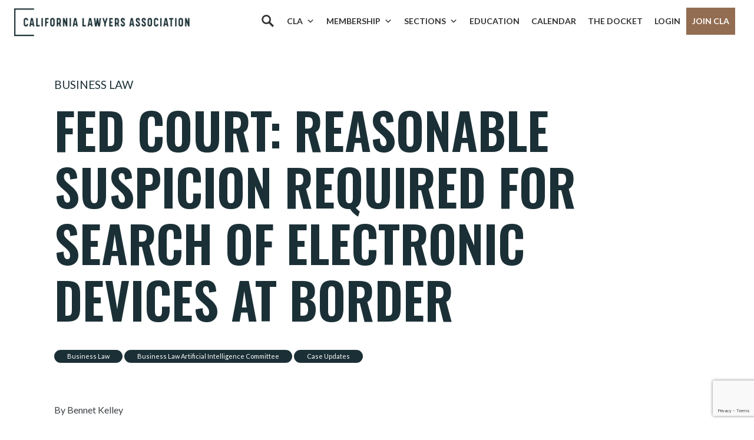

--- FILE ---
content_type: text/html; charset=utf-8
request_url: https://www.google.com/recaptcha/api2/anchor?ar=1&k=6LcenLEpAAAAAAS1iT4Y9C0VmGAXxPrq2I41lckX&co=aHR0cHM6Ly9jYWxhd3llcnMub3JnOjQ0Mw..&hl=en&v=7gg7H51Q-naNfhmCP3_R47ho&size=invisible&anchor-ms=20000&execute-ms=15000&cb=7d9ro98ub4ht
body_size: 48262
content:
<!DOCTYPE HTML><html dir="ltr" lang="en"><head><meta http-equiv="Content-Type" content="text/html; charset=UTF-8">
<meta http-equiv="X-UA-Compatible" content="IE=edge">
<title>reCAPTCHA</title>
<style type="text/css">
/* cyrillic-ext */
@font-face {
  font-family: 'Roboto';
  font-style: normal;
  font-weight: 400;
  font-stretch: 100%;
  src: url(//fonts.gstatic.com/s/roboto/v48/KFO7CnqEu92Fr1ME7kSn66aGLdTylUAMa3GUBHMdazTgWw.woff2) format('woff2');
  unicode-range: U+0460-052F, U+1C80-1C8A, U+20B4, U+2DE0-2DFF, U+A640-A69F, U+FE2E-FE2F;
}
/* cyrillic */
@font-face {
  font-family: 'Roboto';
  font-style: normal;
  font-weight: 400;
  font-stretch: 100%;
  src: url(//fonts.gstatic.com/s/roboto/v48/KFO7CnqEu92Fr1ME7kSn66aGLdTylUAMa3iUBHMdazTgWw.woff2) format('woff2');
  unicode-range: U+0301, U+0400-045F, U+0490-0491, U+04B0-04B1, U+2116;
}
/* greek-ext */
@font-face {
  font-family: 'Roboto';
  font-style: normal;
  font-weight: 400;
  font-stretch: 100%;
  src: url(//fonts.gstatic.com/s/roboto/v48/KFO7CnqEu92Fr1ME7kSn66aGLdTylUAMa3CUBHMdazTgWw.woff2) format('woff2');
  unicode-range: U+1F00-1FFF;
}
/* greek */
@font-face {
  font-family: 'Roboto';
  font-style: normal;
  font-weight: 400;
  font-stretch: 100%;
  src: url(//fonts.gstatic.com/s/roboto/v48/KFO7CnqEu92Fr1ME7kSn66aGLdTylUAMa3-UBHMdazTgWw.woff2) format('woff2');
  unicode-range: U+0370-0377, U+037A-037F, U+0384-038A, U+038C, U+038E-03A1, U+03A3-03FF;
}
/* math */
@font-face {
  font-family: 'Roboto';
  font-style: normal;
  font-weight: 400;
  font-stretch: 100%;
  src: url(//fonts.gstatic.com/s/roboto/v48/KFO7CnqEu92Fr1ME7kSn66aGLdTylUAMawCUBHMdazTgWw.woff2) format('woff2');
  unicode-range: U+0302-0303, U+0305, U+0307-0308, U+0310, U+0312, U+0315, U+031A, U+0326-0327, U+032C, U+032F-0330, U+0332-0333, U+0338, U+033A, U+0346, U+034D, U+0391-03A1, U+03A3-03A9, U+03B1-03C9, U+03D1, U+03D5-03D6, U+03F0-03F1, U+03F4-03F5, U+2016-2017, U+2034-2038, U+203C, U+2040, U+2043, U+2047, U+2050, U+2057, U+205F, U+2070-2071, U+2074-208E, U+2090-209C, U+20D0-20DC, U+20E1, U+20E5-20EF, U+2100-2112, U+2114-2115, U+2117-2121, U+2123-214F, U+2190, U+2192, U+2194-21AE, U+21B0-21E5, U+21F1-21F2, U+21F4-2211, U+2213-2214, U+2216-22FF, U+2308-230B, U+2310, U+2319, U+231C-2321, U+2336-237A, U+237C, U+2395, U+239B-23B7, U+23D0, U+23DC-23E1, U+2474-2475, U+25AF, U+25B3, U+25B7, U+25BD, U+25C1, U+25CA, U+25CC, U+25FB, U+266D-266F, U+27C0-27FF, U+2900-2AFF, U+2B0E-2B11, U+2B30-2B4C, U+2BFE, U+3030, U+FF5B, U+FF5D, U+1D400-1D7FF, U+1EE00-1EEFF;
}
/* symbols */
@font-face {
  font-family: 'Roboto';
  font-style: normal;
  font-weight: 400;
  font-stretch: 100%;
  src: url(//fonts.gstatic.com/s/roboto/v48/KFO7CnqEu92Fr1ME7kSn66aGLdTylUAMaxKUBHMdazTgWw.woff2) format('woff2');
  unicode-range: U+0001-000C, U+000E-001F, U+007F-009F, U+20DD-20E0, U+20E2-20E4, U+2150-218F, U+2190, U+2192, U+2194-2199, U+21AF, U+21E6-21F0, U+21F3, U+2218-2219, U+2299, U+22C4-22C6, U+2300-243F, U+2440-244A, U+2460-24FF, U+25A0-27BF, U+2800-28FF, U+2921-2922, U+2981, U+29BF, U+29EB, U+2B00-2BFF, U+4DC0-4DFF, U+FFF9-FFFB, U+10140-1018E, U+10190-1019C, U+101A0, U+101D0-101FD, U+102E0-102FB, U+10E60-10E7E, U+1D2C0-1D2D3, U+1D2E0-1D37F, U+1F000-1F0FF, U+1F100-1F1AD, U+1F1E6-1F1FF, U+1F30D-1F30F, U+1F315, U+1F31C, U+1F31E, U+1F320-1F32C, U+1F336, U+1F378, U+1F37D, U+1F382, U+1F393-1F39F, U+1F3A7-1F3A8, U+1F3AC-1F3AF, U+1F3C2, U+1F3C4-1F3C6, U+1F3CA-1F3CE, U+1F3D4-1F3E0, U+1F3ED, U+1F3F1-1F3F3, U+1F3F5-1F3F7, U+1F408, U+1F415, U+1F41F, U+1F426, U+1F43F, U+1F441-1F442, U+1F444, U+1F446-1F449, U+1F44C-1F44E, U+1F453, U+1F46A, U+1F47D, U+1F4A3, U+1F4B0, U+1F4B3, U+1F4B9, U+1F4BB, U+1F4BF, U+1F4C8-1F4CB, U+1F4D6, U+1F4DA, U+1F4DF, U+1F4E3-1F4E6, U+1F4EA-1F4ED, U+1F4F7, U+1F4F9-1F4FB, U+1F4FD-1F4FE, U+1F503, U+1F507-1F50B, U+1F50D, U+1F512-1F513, U+1F53E-1F54A, U+1F54F-1F5FA, U+1F610, U+1F650-1F67F, U+1F687, U+1F68D, U+1F691, U+1F694, U+1F698, U+1F6AD, U+1F6B2, U+1F6B9-1F6BA, U+1F6BC, U+1F6C6-1F6CF, U+1F6D3-1F6D7, U+1F6E0-1F6EA, U+1F6F0-1F6F3, U+1F6F7-1F6FC, U+1F700-1F7FF, U+1F800-1F80B, U+1F810-1F847, U+1F850-1F859, U+1F860-1F887, U+1F890-1F8AD, U+1F8B0-1F8BB, U+1F8C0-1F8C1, U+1F900-1F90B, U+1F93B, U+1F946, U+1F984, U+1F996, U+1F9E9, U+1FA00-1FA6F, U+1FA70-1FA7C, U+1FA80-1FA89, U+1FA8F-1FAC6, U+1FACE-1FADC, U+1FADF-1FAE9, U+1FAF0-1FAF8, U+1FB00-1FBFF;
}
/* vietnamese */
@font-face {
  font-family: 'Roboto';
  font-style: normal;
  font-weight: 400;
  font-stretch: 100%;
  src: url(//fonts.gstatic.com/s/roboto/v48/KFO7CnqEu92Fr1ME7kSn66aGLdTylUAMa3OUBHMdazTgWw.woff2) format('woff2');
  unicode-range: U+0102-0103, U+0110-0111, U+0128-0129, U+0168-0169, U+01A0-01A1, U+01AF-01B0, U+0300-0301, U+0303-0304, U+0308-0309, U+0323, U+0329, U+1EA0-1EF9, U+20AB;
}
/* latin-ext */
@font-face {
  font-family: 'Roboto';
  font-style: normal;
  font-weight: 400;
  font-stretch: 100%;
  src: url(//fonts.gstatic.com/s/roboto/v48/KFO7CnqEu92Fr1ME7kSn66aGLdTylUAMa3KUBHMdazTgWw.woff2) format('woff2');
  unicode-range: U+0100-02BA, U+02BD-02C5, U+02C7-02CC, U+02CE-02D7, U+02DD-02FF, U+0304, U+0308, U+0329, U+1D00-1DBF, U+1E00-1E9F, U+1EF2-1EFF, U+2020, U+20A0-20AB, U+20AD-20C0, U+2113, U+2C60-2C7F, U+A720-A7FF;
}
/* latin */
@font-face {
  font-family: 'Roboto';
  font-style: normal;
  font-weight: 400;
  font-stretch: 100%;
  src: url(//fonts.gstatic.com/s/roboto/v48/KFO7CnqEu92Fr1ME7kSn66aGLdTylUAMa3yUBHMdazQ.woff2) format('woff2');
  unicode-range: U+0000-00FF, U+0131, U+0152-0153, U+02BB-02BC, U+02C6, U+02DA, U+02DC, U+0304, U+0308, U+0329, U+2000-206F, U+20AC, U+2122, U+2191, U+2193, U+2212, U+2215, U+FEFF, U+FFFD;
}
/* cyrillic-ext */
@font-face {
  font-family: 'Roboto';
  font-style: normal;
  font-weight: 500;
  font-stretch: 100%;
  src: url(//fonts.gstatic.com/s/roboto/v48/KFO7CnqEu92Fr1ME7kSn66aGLdTylUAMa3GUBHMdazTgWw.woff2) format('woff2');
  unicode-range: U+0460-052F, U+1C80-1C8A, U+20B4, U+2DE0-2DFF, U+A640-A69F, U+FE2E-FE2F;
}
/* cyrillic */
@font-face {
  font-family: 'Roboto';
  font-style: normal;
  font-weight: 500;
  font-stretch: 100%;
  src: url(//fonts.gstatic.com/s/roboto/v48/KFO7CnqEu92Fr1ME7kSn66aGLdTylUAMa3iUBHMdazTgWw.woff2) format('woff2');
  unicode-range: U+0301, U+0400-045F, U+0490-0491, U+04B0-04B1, U+2116;
}
/* greek-ext */
@font-face {
  font-family: 'Roboto';
  font-style: normal;
  font-weight: 500;
  font-stretch: 100%;
  src: url(//fonts.gstatic.com/s/roboto/v48/KFO7CnqEu92Fr1ME7kSn66aGLdTylUAMa3CUBHMdazTgWw.woff2) format('woff2');
  unicode-range: U+1F00-1FFF;
}
/* greek */
@font-face {
  font-family: 'Roboto';
  font-style: normal;
  font-weight: 500;
  font-stretch: 100%;
  src: url(//fonts.gstatic.com/s/roboto/v48/KFO7CnqEu92Fr1ME7kSn66aGLdTylUAMa3-UBHMdazTgWw.woff2) format('woff2');
  unicode-range: U+0370-0377, U+037A-037F, U+0384-038A, U+038C, U+038E-03A1, U+03A3-03FF;
}
/* math */
@font-face {
  font-family: 'Roboto';
  font-style: normal;
  font-weight: 500;
  font-stretch: 100%;
  src: url(//fonts.gstatic.com/s/roboto/v48/KFO7CnqEu92Fr1ME7kSn66aGLdTylUAMawCUBHMdazTgWw.woff2) format('woff2');
  unicode-range: U+0302-0303, U+0305, U+0307-0308, U+0310, U+0312, U+0315, U+031A, U+0326-0327, U+032C, U+032F-0330, U+0332-0333, U+0338, U+033A, U+0346, U+034D, U+0391-03A1, U+03A3-03A9, U+03B1-03C9, U+03D1, U+03D5-03D6, U+03F0-03F1, U+03F4-03F5, U+2016-2017, U+2034-2038, U+203C, U+2040, U+2043, U+2047, U+2050, U+2057, U+205F, U+2070-2071, U+2074-208E, U+2090-209C, U+20D0-20DC, U+20E1, U+20E5-20EF, U+2100-2112, U+2114-2115, U+2117-2121, U+2123-214F, U+2190, U+2192, U+2194-21AE, U+21B0-21E5, U+21F1-21F2, U+21F4-2211, U+2213-2214, U+2216-22FF, U+2308-230B, U+2310, U+2319, U+231C-2321, U+2336-237A, U+237C, U+2395, U+239B-23B7, U+23D0, U+23DC-23E1, U+2474-2475, U+25AF, U+25B3, U+25B7, U+25BD, U+25C1, U+25CA, U+25CC, U+25FB, U+266D-266F, U+27C0-27FF, U+2900-2AFF, U+2B0E-2B11, U+2B30-2B4C, U+2BFE, U+3030, U+FF5B, U+FF5D, U+1D400-1D7FF, U+1EE00-1EEFF;
}
/* symbols */
@font-face {
  font-family: 'Roboto';
  font-style: normal;
  font-weight: 500;
  font-stretch: 100%;
  src: url(//fonts.gstatic.com/s/roboto/v48/KFO7CnqEu92Fr1ME7kSn66aGLdTylUAMaxKUBHMdazTgWw.woff2) format('woff2');
  unicode-range: U+0001-000C, U+000E-001F, U+007F-009F, U+20DD-20E0, U+20E2-20E4, U+2150-218F, U+2190, U+2192, U+2194-2199, U+21AF, U+21E6-21F0, U+21F3, U+2218-2219, U+2299, U+22C4-22C6, U+2300-243F, U+2440-244A, U+2460-24FF, U+25A0-27BF, U+2800-28FF, U+2921-2922, U+2981, U+29BF, U+29EB, U+2B00-2BFF, U+4DC0-4DFF, U+FFF9-FFFB, U+10140-1018E, U+10190-1019C, U+101A0, U+101D0-101FD, U+102E0-102FB, U+10E60-10E7E, U+1D2C0-1D2D3, U+1D2E0-1D37F, U+1F000-1F0FF, U+1F100-1F1AD, U+1F1E6-1F1FF, U+1F30D-1F30F, U+1F315, U+1F31C, U+1F31E, U+1F320-1F32C, U+1F336, U+1F378, U+1F37D, U+1F382, U+1F393-1F39F, U+1F3A7-1F3A8, U+1F3AC-1F3AF, U+1F3C2, U+1F3C4-1F3C6, U+1F3CA-1F3CE, U+1F3D4-1F3E0, U+1F3ED, U+1F3F1-1F3F3, U+1F3F5-1F3F7, U+1F408, U+1F415, U+1F41F, U+1F426, U+1F43F, U+1F441-1F442, U+1F444, U+1F446-1F449, U+1F44C-1F44E, U+1F453, U+1F46A, U+1F47D, U+1F4A3, U+1F4B0, U+1F4B3, U+1F4B9, U+1F4BB, U+1F4BF, U+1F4C8-1F4CB, U+1F4D6, U+1F4DA, U+1F4DF, U+1F4E3-1F4E6, U+1F4EA-1F4ED, U+1F4F7, U+1F4F9-1F4FB, U+1F4FD-1F4FE, U+1F503, U+1F507-1F50B, U+1F50D, U+1F512-1F513, U+1F53E-1F54A, U+1F54F-1F5FA, U+1F610, U+1F650-1F67F, U+1F687, U+1F68D, U+1F691, U+1F694, U+1F698, U+1F6AD, U+1F6B2, U+1F6B9-1F6BA, U+1F6BC, U+1F6C6-1F6CF, U+1F6D3-1F6D7, U+1F6E0-1F6EA, U+1F6F0-1F6F3, U+1F6F7-1F6FC, U+1F700-1F7FF, U+1F800-1F80B, U+1F810-1F847, U+1F850-1F859, U+1F860-1F887, U+1F890-1F8AD, U+1F8B0-1F8BB, U+1F8C0-1F8C1, U+1F900-1F90B, U+1F93B, U+1F946, U+1F984, U+1F996, U+1F9E9, U+1FA00-1FA6F, U+1FA70-1FA7C, U+1FA80-1FA89, U+1FA8F-1FAC6, U+1FACE-1FADC, U+1FADF-1FAE9, U+1FAF0-1FAF8, U+1FB00-1FBFF;
}
/* vietnamese */
@font-face {
  font-family: 'Roboto';
  font-style: normal;
  font-weight: 500;
  font-stretch: 100%;
  src: url(//fonts.gstatic.com/s/roboto/v48/KFO7CnqEu92Fr1ME7kSn66aGLdTylUAMa3OUBHMdazTgWw.woff2) format('woff2');
  unicode-range: U+0102-0103, U+0110-0111, U+0128-0129, U+0168-0169, U+01A0-01A1, U+01AF-01B0, U+0300-0301, U+0303-0304, U+0308-0309, U+0323, U+0329, U+1EA0-1EF9, U+20AB;
}
/* latin-ext */
@font-face {
  font-family: 'Roboto';
  font-style: normal;
  font-weight: 500;
  font-stretch: 100%;
  src: url(//fonts.gstatic.com/s/roboto/v48/KFO7CnqEu92Fr1ME7kSn66aGLdTylUAMa3KUBHMdazTgWw.woff2) format('woff2');
  unicode-range: U+0100-02BA, U+02BD-02C5, U+02C7-02CC, U+02CE-02D7, U+02DD-02FF, U+0304, U+0308, U+0329, U+1D00-1DBF, U+1E00-1E9F, U+1EF2-1EFF, U+2020, U+20A0-20AB, U+20AD-20C0, U+2113, U+2C60-2C7F, U+A720-A7FF;
}
/* latin */
@font-face {
  font-family: 'Roboto';
  font-style: normal;
  font-weight: 500;
  font-stretch: 100%;
  src: url(//fonts.gstatic.com/s/roboto/v48/KFO7CnqEu92Fr1ME7kSn66aGLdTylUAMa3yUBHMdazQ.woff2) format('woff2');
  unicode-range: U+0000-00FF, U+0131, U+0152-0153, U+02BB-02BC, U+02C6, U+02DA, U+02DC, U+0304, U+0308, U+0329, U+2000-206F, U+20AC, U+2122, U+2191, U+2193, U+2212, U+2215, U+FEFF, U+FFFD;
}
/* cyrillic-ext */
@font-face {
  font-family: 'Roboto';
  font-style: normal;
  font-weight: 900;
  font-stretch: 100%;
  src: url(//fonts.gstatic.com/s/roboto/v48/KFO7CnqEu92Fr1ME7kSn66aGLdTylUAMa3GUBHMdazTgWw.woff2) format('woff2');
  unicode-range: U+0460-052F, U+1C80-1C8A, U+20B4, U+2DE0-2DFF, U+A640-A69F, U+FE2E-FE2F;
}
/* cyrillic */
@font-face {
  font-family: 'Roboto';
  font-style: normal;
  font-weight: 900;
  font-stretch: 100%;
  src: url(//fonts.gstatic.com/s/roboto/v48/KFO7CnqEu92Fr1ME7kSn66aGLdTylUAMa3iUBHMdazTgWw.woff2) format('woff2');
  unicode-range: U+0301, U+0400-045F, U+0490-0491, U+04B0-04B1, U+2116;
}
/* greek-ext */
@font-face {
  font-family: 'Roboto';
  font-style: normal;
  font-weight: 900;
  font-stretch: 100%;
  src: url(//fonts.gstatic.com/s/roboto/v48/KFO7CnqEu92Fr1ME7kSn66aGLdTylUAMa3CUBHMdazTgWw.woff2) format('woff2');
  unicode-range: U+1F00-1FFF;
}
/* greek */
@font-face {
  font-family: 'Roboto';
  font-style: normal;
  font-weight: 900;
  font-stretch: 100%;
  src: url(//fonts.gstatic.com/s/roboto/v48/KFO7CnqEu92Fr1ME7kSn66aGLdTylUAMa3-UBHMdazTgWw.woff2) format('woff2');
  unicode-range: U+0370-0377, U+037A-037F, U+0384-038A, U+038C, U+038E-03A1, U+03A3-03FF;
}
/* math */
@font-face {
  font-family: 'Roboto';
  font-style: normal;
  font-weight: 900;
  font-stretch: 100%;
  src: url(//fonts.gstatic.com/s/roboto/v48/KFO7CnqEu92Fr1ME7kSn66aGLdTylUAMawCUBHMdazTgWw.woff2) format('woff2');
  unicode-range: U+0302-0303, U+0305, U+0307-0308, U+0310, U+0312, U+0315, U+031A, U+0326-0327, U+032C, U+032F-0330, U+0332-0333, U+0338, U+033A, U+0346, U+034D, U+0391-03A1, U+03A3-03A9, U+03B1-03C9, U+03D1, U+03D5-03D6, U+03F0-03F1, U+03F4-03F5, U+2016-2017, U+2034-2038, U+203C, U+2040, U+2043, U+2047, U+2050, U+2057, U+205F, U+2070-2071, U+2074-208E, U+2090-209C, U+20D0-20DC, U+20E1, U+20E5-20EF, U+2100-2112, U+2114-2115, U+2117-2121, U+2123-214F, U+2190, U+2192, U+2194-21AE, U+21B0-21E5, U+21F1-21F2, U+21F4-2211, U+2213-2214, U+2216-22FF, U+2308-230B, U+2310, U+2319, U+231C-2321, U+2336-237A, U+237C, U+2395, U+239B-23B7, U+23D0, U+23DC-23E1, U+2474-2475, U+25AF, U+25B3, U+25B7, U+25BD, U+25C1, U+25CA, U+25CC, U+25FB, U+266D-266F, U+27C0-27FF, U+2900-2AFF, U+2B0E-2B11, U+2B30-2B4C, U+2BFE, U+3030, U+FF5B, U+FF5D, U+1D400-1D7FF, U+1EE00-1EEFF;
}
/* symbols */
@font-face {
  font-family: 'Roboto';
  font-style: normal;
  font-weight: 900;
  font-stretch: 100%;
  src: url(//fonts.gstatic.com/s/roboto/v48/KFO7CnqEu92Fr1ME7kSn66aGLdTylUAMaxKUBHMdazTgWw.woff2) format('woff2');
  unicode-range: U+0001-000C, U+000E-001F, U+007F-009F, U+20DD-20E0, U+20E2-20E4, U+2150-218F, U+2190, U+2192, U+2194-2199, U+21AF, U+21E6-21F0, U+21F3, U+2218-2219, U+2299, U+22C4-22C6, U+2300-243F, U+2440-244A, U+2460-24FF, U+25A0-27BF, U+2800-28FF, U+2921-2922, U+2981, U+29BF, U+29EB, U+2B00-2BFF, U+4DC0-4DFF, U+FFF9-FFFB, U+10140-1018E, U+10190-1019C, U+101A0, U+101D0-101FD, U+102E0-102FB, U+10E60-10E7E, U+1D2C0-1D2D3, U+1D2E0-1D37F, U+1F000-1F0FF, U+1F100-1F1AD, U+1F1E6-1F1FF, U+1F30D-1F30F, U+1F315, U+1F31C, U+1F31E, U+1F320-1F32C, U+1F336, U+1F378, U+1F37D, U+1F382, U+1F393-1F39F, U+1F3A7-1F3A8, U+1F3AC-1F3AF, U+1F3C2, U+1F3C4-1F3C6, U+1F3CA-1F3CE, U+1F3D4-1F3E0, U+1F3ED, U+1F3F1-1F3F3, U+1F3F5-1F3F7, U+1F408, U+1F415, U+1F41F, U+1F426, U+1F43F, U+1F441-1F442, U+1F444, U+1F446-1F449, U+1F44C-1F44E, U+1F453, U+1F46A, U+1F47D, U+1F4A3, U+1F4B0, U+1F4B3, U+1F4B9, U+1F4BB, U+1F4BF, U+1F4C8-1F4CB, U+1F4D6, U+1F4DA, U+1F4DF, U+1F4E3-1F4E6, U+1F4EA-1F4ED, U+1F4F7, U+1F4F9-1F4FB, U+1F4FD-1F4FE, U+1F503, U+1F507-1F50B, U+1F50D, U+1F512-1F513, U+1F53E-1F54A, U+1F54F-1F5FA, U+1F610, U+1F650-1F67F, U+1F687, U+1F68D, U+1F691, U+1F694, U+1F698, U+1F6AD, U+1F6B2, U+1F6B9-1F6BA, U+1F6BC, U+1F6C6-1F6CF, U+1F6D3-1F6D7, U+1F6E0-1F6EA, U+1F6F0-1F6F3, U+1F6F7-1F6FC, U+1F700-1F7FF, U+1F800-1F80B, U+1F810-1F847, U+1F850-1F859, U+1F860-1F887, U+1F890-1F8AD, U+1F8B0-1F8BB, U+1F8C0-1F8C1, U+1F900-1F90B, U+1F93B, U+1F946, U+1F984, U+1F996, U+1F9E9, U+1FA00-1FA6F, U+1FA70-1FA7C, U+1FA80-1FA89, U+1FA8F-1FAC6, U+1FACE-1FADC, U+1FADF-1FAE9, U+1FAF0-1FAF8, U+1FB00-1FBFF;
}
/* vietnamese */
@font-face {
  font-family: 'Roboto';
  font-style: normal;
  font-weight: 900;
  font-stretch: 100%;
  src: url(//fonts.gstatic.com/s/roboto/v48/KFO7CnqEu92Fr1ME7kSn66aGLdTylUAMa3OUBHMdazTgWw.woff2) format('woff2');
  unicode-range: U+0102-0103, U+0110-0111, U+0128-0129, U+0168-0169, U+01A0-01A1, U+01AF-01B0, U+0300-0301, U+0303-0304, U+0308-0309, U+0323, U+0329, U+1EA0-1EF9, U+20AB;
}
/* latin-ext */
@font-face {
  font-family: 'Roboto';
  font-style: normal;
  font-weight: 900;
  font-stretch: 100%;
  src: url(//fonts.gstatic.com/s/roboto/v48/KFO7CnqEu92Fr1ME7kSn66aGLdTylUAMa3KUBHMdazTgWw.woff2) format('woff2');
  unicode-range: U+0100-02BA, U+02BD-02C5, U+02C7-02CC, U+02CE-02D7, U+02DD-02FF, U+0304, U+0308, U+0329, U+1D00-1DBF, U+1E00-1E9F, U+1EF2-1EFF, U+2020, U+20A0-20AB, U+20AD-20C0, U+2113, U+2C60-2C7F, U+A720-A7FF;
}
/* latin */
@font-face {
  font-family: 'Roboto';
  font-style: normal;
  font-weight: 900;
  font-stretch: 100%;
  src: url(//fonts.gstatic.com/s/roboto/v48/KFO7CnqEu92Fr1ME7kSn66aGLdTylUAMa3yUBHMdazQ.woff2) format('woff2');
  unicode-range: U+0000-00FF, U+0131, U+0152-0153, U+02BB-02BC, U+02C6, U+02DA, U+02DC, U+0304, U+0308, U+0329, U+2000-206F, U+20AC, U+2122, U+2191, U+2193, U+2212, U+2215, U+FEFF, U+FFFD;
}

</style>
<link rel="stylesheet" type="text/css" href="https://www.gstatic.com/recaptcha/releases/7gg7H51Q-naNfhmCP3_R47ho/styles__ltr.css">
<script nonce="zEmjAKW9GwD3ok6K96REqA" type="text/javascript">window['__recaptcha_api'] = 'https://www.google.com/recaptcha/api2/';</script>
<script type="text/javascript" src="https://www.gstatic.com/recaptcha/releases/7gg7H51Q-naNfhmCP3_R47ho/recaptcha__en.js" nonce="zEmjAKW9GwD3ok6K96REqA">
      
    </script></head>
<body><div id="rc-anchor-alert" class="rc-anchor-alert"></div>
<input type="hidden" id="recaptcha-token" value="[base64]">
<script type="text/javascript" nonce="zEmjAKW9GwD3ok6K96REqA">
      recaptcha.anchor.Main.init("[\x22ainput\x22,[\x22bgdata\x22,\x22\x22,\[base64]/[base64]/bmV3IFpbdF0obVswXSk6Sz09Mj9uZXcgWlt0XShtWzBdLG1bMV0pOks9PTM/bmV3IFpbdF0obVswXSxtWzFdLG1bMl0pOks9PTQ/[base64]/[base64]/[base64]/[base64]/[base64]/[base64]/[base64]/[base64]/[base64]/[base64]/[base64]/[base64]/[base64]/[base64]\\u003d\\u003d\x22,\[base64]\\u003d\\u003d\x22,\x22RsKDfUbCiipawoJaw4zCh2RXQiRHw7bCg2AswoBlA8OPFsOkBSgvCyBqwrLCjWB3wpDCkVfCu1fDu8K2XUzCkE9WFsOfw7F+w6ESHsOxNmEYRsOGV8KYw6xsw60vNi1ba8O1w6jCt8OxL8KjKC/CqsKwIcKMwp3Dl8O1w4YYw6LDlsO2wqpsHCoxwrzDpsOnTUjDn8O8TcORwr80UMOUQ1NZajbDm8K7bsK0wqfCkMOwYG/CgQfDhWnCpwVYX8OAN8OBwozDj8OEwq9ewqpxZnhuB8Ouwo0RNcObSwPCisKEbkLDqzcHVGpkNVzCncKewpQvOAzCicKCWG7Djg/[base64]/IWHCocKvw7g4w5xew6EeIMKkw499w4N/NQPDux7Ck8KFw6Utw7ESw53Cj8KGD8KbXyTDgsOCFsOKM3rCmsKuDhDDtm9efRPDggHDu1kKQcOFGcKAwonDssK0VcKOwro7w4kAUmEtwrEhw5DCnMOrYsKLw7ESwrY9DcK3wqXCjcOTwqcSHcKxw45mwp3CmlLCtsO5w4jCocK/[base64]/[base64]/DkFfDjMKJS8Ofw4wmdsOHUcO5w7xqw7MkwovCjMKVRC7DqRLCjxAEwpDCilvClMOvdcOIwos7csK4CgJ5w54pQMOcBBgiXUljwqPCr8Kuw6vDnWAif8KcwrZDA2DDrRAuWsOffsK4woFewrVOw5VcwrLDusKFFMO5WcK/wpDDq0/DhmQ0wpvCjMK2D8OmYsOnW8OYF8KTAcK2f8O3HAddX8OKCCU6P3UJwoNcKMOVw7PCscOKwo3CnkrDsRrDnMOrY8KiZVlEwocIJWxCBsK7wqYVPcOJw7/CiMOILHMwXcK/wpnChBJXwoPCtF7CkgQfw4YyOyQ2w6zDm0h4VH7CrQJGw4XCkADDnVE2w7RFOsOxwp/DoDfDtcK8w7INwprDs0Bjwp9Kb8O4IcKJZsOBV0XDujNqWHsQJ8O0OjIcw7/[base64]/DgTA0aXg7NhDCm1HDgiY3XB/CkMKnw6BGesOoezRWwpJiesOlw7Jawp/DnnAQf8OHw4RiQsOqw7kgQWckw59LwqJHwq/[base64]/CtmIYJMK7wpnDhsO7NRQHJVjCtUTCoXDCsWomF8OZacOmV0XCg1bDgQnDp1HDmMOOdcO0wpHCkcOWwoNNFD3DucONCMOYwq/Cs8KdKcKJcwRvYHbDicO7OcOhJH0Iw4pRw5rDhxAMw6vDpsK+wpc+w6wTeFUfOyhPwq9EwpHCgls7b8Kiw5zCmwAxAD/DhgFxAMKifMO/SRfDs8OIwpBDI8KjMA92w4sFw73DtsO4KyPDr2fDjcKpG04zw5LCpMKpw67CucO7wpXCv1s8wpnCuDfCgMOhIVVIbjYMwqHCt8Okw6TClMK0w7cZSQJja00gwo3CtWDDjGzCisOVw7nDv8KhYFjDkk/[base64]/Dv8KeHsOMTXbDp8O3dzrCpV/DtMK1wr0tE8K6wpjDl3LCncOYYwdmTMOIW8O/wrHDk8KLwr8YwpLDkH8Cw57DjsKkw7BKOcOjf8KTNXjCu8OTMMK6wolAFVohT8Kjw7dqwpwhIsKyLsKOw6/CvBfCg8KVEMO0QmrDrMOGScKlLcOMw697wpPCksO2XA46QcO7dTktw5xjwpprCXVeb8O6XD91aMKLEQzDkVzCrsKRw5RHw7LCssKFw7DDkMKSIW9pwopjcMK1Kj7DncKZwpp0ZBlIwr3CpSPDggMmDMO4wpd/wqBDQMKGTsOYwr3Dg1UdLyIBDGvChHzDuUzDgsOYw4HCm8OMR8KHAlNTwp/DiCIKKcK9w7DDllMqLxvCmw5twpNNCcKqWWjDnMO1UcKCajtjcA4aJ8OtKi3Cj8OQw5A8DVwrwpzDtFZFwpDDksO7dhQVaRBww4x/wqnClMOaw7TCigjDlcOFCcO+wp7CjiLDiVPDqwhZSMObcSnDm8KSVsOfwpUKwrLDmBvCs8KPw4Bgw7ZewojCuU5CasKXGkgEwrpmw5kZwpTCpQ4pXsK4w6NRwpHDnsO3w4HCpBslDSrDncK/wqkZw4XChgRMXsKhIsKAw5hcw7IdbgrDvsO8wrPDoSNOwoHCnUFqw5bDg0sDwq3DhkFOwpRlLGzCikTDh8OBwp/[base64]/eMOAJsOXJsKXw69lwqIkwq7CqlRXw5/Dl1Brw67CsAtGw4HDtEJHV0B0e8KWw79JEsKWFMOqaMOCC8OHSWF0woFlCRXDhMOowq7DlSTCqQ8JwrhabsO/[base64]/DksOkNhwkSMOfBg1GClEWCgfDmhZOw6LCrWJTX8KeI8KIw4jCn1nDoTAawqFof8OhL3FDwqxhQFPDmMO0wpNawrp1JgfDj1RVaMKnw50/GsOBahHCgsKcw5DCtxTDgcKew4R3w7lABsOUTsKSw5XDrsKoZATCssOnw47CisOuMA3Cg2/DkzZ0wpU5wonCpsOwdkjDlgDClsOgMw3CpMO2wpNFDMKww5gJw60uNDENccK+JTnCvMOSw4R6w7/Co8KUw7BXHgrDv03CvVJaw7g/[base64]/CH47eEoawroewphQw6nDjcKzGsKAw53DkcOWGBobBlLDocOswpoDwqpEwrHDnGTCncKLwoNpwojCrCbCjcObNRIGPUTDhMOwYQ86w5/DmSHCtMOpw5VsFXwuwr03N8KAYcOzw64Dwr40AcKsw4LCv8OSAcKQwpRAIgnDlF5oH8K+WRHCv38rwrzCtWMOw5twPMKUfXbCjAzDkcOuQVjCgGwmw6cQdcOnFMKuVlh7R3jCnDLClsOIUifCtH3DiTtdcMKBwo8Uw5XDiMONSBY8XGo/OMK9w6PDjMOrw4fDslxmwqJ0UXzCvMO0I0bDvcOuwqMqDsO7wpXCjx8rWsKOHlnDlHDCgsK+fjNOwrNOQWXCsCBUwpjChyrCqGx/wodVw5jDoGMNI8Ooc8KmwoslwqhHwpcuwrXCkcKLwrbCshXDscOfHQHDn8O2NcKONUbDo09ywqUYEsOdw4LCjsObwqx9wrlbw40PHDjDgF7CiDEew4HDu8OHMcOsCllrwo4Bwr3CrsKuwovCisK6w6rCusKVw5x/[base64]/worDlsO+w78Bw4LCnz9hesOCBQ3Dm8OkbxQIwrNdwr4LXsK3w7N7wqF8wojCpl7DvMOkWsO8wrdqw6Nlw6HCuXk1w4jDggDCqMO/wp0uZQhOwrPDt0JfwqBvecOkw7PClFRtw4TCmsKZH8KuATPCujPDtCN0woF0wqs1E8KHAGN0wqTCkMOQwp3CscOgwq/DscO6BsKSTMKrwr7ClsK/wo/DvsKfKcKFw4s6w5xNcsOfw5zClcOew7/CqcKfw5bCuyZXwrLCiiRoKhbDtyfCjD5WwobCscOcHMOIwqfDmMOMw5wfDlvCvjDChsK1wpXCjxg7wpEbVsK/w6fCkMKqwpHCpMKoLcOCW8KXw5/[base64]/wrTCvD7DiMKlThrDjsO6IcK/w7DCkMK4XsKPE8OLRE/DhcOJb3FAwo5+RcKAbcKswrTDnH9IEGjDq0w8wot6w4oBdwoxOsKzesKGwqRYw6Izw4xZcsKRwpNww5xsS8OLCsKTwrQMw5LCpcOdHAtRRzLCksOLwoHDk8Omw5LChcKMwrlkAC7DhcOjYsOvw63CrzNlLcK5w5VgBGPCqsOewrvDnTjDncO3N2/[base64]/[base64]/wqnDrGLDjcKGwoHDtWVZw7TCjsKDPMOwa8KRXExwEcKhTD1oMz3CvnBAw5dZIw9hCMOVw5rDpFfDq1bDtMO4GcKMRMOHwrvCp8KRwr/DlXcdw7NNw5YaTHw3w6bDp8KwCnUwVMKNwqFXRcKLwrvCrinDusKrFMKMU8KvUMKITsKIw51Jw6Nzw6Q5w5svw607dB/Dgy3Cq1pbw6w5w4hffzrCjMKXw4HCpsKjFjfCui/Di8Omw6vDsC5bw5TDlMK6KcKIQcOdwrHDiDNNwovChFfDj8OUwr3DjMKpV8KlHhd2w7vCvEUOw5ocwqRTKU5maXHDrMK1wqtRZR15w5jCpCPDuj3DgRYfLGVGMBIlw5R3w6/CmsKJwoLCt8Kbf8Omwokfw7lcwqYfwq3CkcOcwrjDvMOiOMKxM3gwbzEJdMO4wpkcwqB3wod+w6HCtDwie09udsOBK8O3UBbCqMOaeiRQwp/CvcKNwo7CjWnCn0/[base64]/wqrCp8KAw70iw6F+JsKSBUrDn8OiY8OSw7TDj0rCi8OWwpseVcO2GBrCjMOqPERgD8Ogw4rCngbDncO2MWwCwrnDj0bCtcOcwqLDhsO/YwfClMKdw7rCqSjCsUAswrnDqsKDwopnwo05wrPCvMKrwrfDvUbDkcKMwonDiy50wrh9w50dw4bDr8KJfcKfw44JH8OTUsOqbx/Cm8Khwpomw5HCsBfCqBwHXh7CsBoYwpzDlAo4QzLCknXCncKQQMOKw45JUkfDisO0LXgLwrPDvMKww5fDp8K8ZsK1w4JyPhzDqsOIbm0Uw4zCqHjCiMKFw57Dq0HDmU/CmMO3emxsKsKcw6MBDhTDmsKlwrEEN3/Cs8OsVcKPGAspEcKrdDs4FMKTTsKHJXAhTMKPw67DnMKfDMK6SRQFw57DswIFw7LCpQfDscK9w6YZIVzCmMKtbcKdMsO0d8OVKwRSw7UYw6HCsTjDqMOFFFDCiMKxworDvsKaMcK/EmIVOMK7w4TDkyg6Gk4Bw4PDgMOcOMOWFHVjIcOYw5nDnsKWw7NYw47CrcK7KTbDukZWIHB8XMKTw7NNwrHCvWnCtcORU8OHIMOoXnNswodCbjFoXVxOwqY0w5rDusKkOcKgw5fDhBzCgMKYccKNw6Vzw6Vew6sSYh94Il7CoxJOQsO3woFaUm/Dr8OxZBtNw4V/[base64]/DrsKaUsOJw4Akw5LChcKmAlkuHsOLw6vCusK7SsOGaDzDshU6asKww47Cvyddw54Vwrscf2bDj8O+dArDvkJaWcOLw6QiMVPCqXXDh8Kjw4XDqjfCvsKKw65Gwr3DoCpABFQ9Pkliw7MSw6zCiDDCsALDtW9nw7J5L0YEJzbChcOuEMOUw44PBQJ1Og7DncKiHkd/[base64]/wqZSEkvCsj5vwpFyw73Ci8OVdcKvw5/DmcKsETdww5sgN8KdAgjDn2dtfX3DrMKjSGHCtcKxw7DDrCpYwqDCg8Kewr0+w6nClcOIwp3CnMObM8K4UmRZQMOkwolWdn7ChsK+wp/Drm3DncOYw6zCucKRVGAMfzbCixfCgMKlN3nDiiPDrxHCq8OUw5JEwpguw6zCksK6w4XCg8KjeELDm8Kgw4t/LCk5wqMEPsOiK8KlJcKcw4hywqHDl8KHw5ZAUMOgwoXDuDxlwrfDt8OVfcKSwrMmVcOaaMKKIsOVSsORwoTDlHTDpsKEGsKoRRfCnhHDmHAJw5xjwoTDmiLCujTCm8KLT8O/TTbDv8OeBcKUD8OaFzzCtsOJwpTDhEJbP8O3MMKyw6DDny3Dk8OHwonDk8KSHcKJwpfCsMOgwrbCrw02LcO2acOcLVsJTsOJHz3DgxDClsK3bMKmGcKDw6/CqsO8fyLCosOiwrbCnRpsw4vCn3YrdsOySQ9rwrPDilbDjMKKw7rDucK5w44rdcOgw6bDvcOxScODwqEiw5rDncKawobChcK3MTMDwpJWaEzDnFbCkGbCrD/CqXPDl8OPHQUlw4HDsWvCg0x2TFbDicK7HcOZwp/[base64]/CjMOZSsOJw4FbMMKFG2HCrcKAwpDCiQLDiTEfwpFWYXx2wqbCug1Cw6V7w7PCqMKLw7LDrMOaP24iwqdDwpVyPcKJRWHChgvCiCoEw5PCg8KMVMOsYSl4wqEXw77Chw1ONRRGC3dVwrjChcOTe8O2w7LDjsKyag4PFR1/CGPDlwXDrcOpV03Dl8OvOMKwFsOUw60XwqcMwq7CvBplGMO3w7IZfMODwoPChMKNGsOHZzrClsKyESTCkMOPGsO0w6zCkWPCusOxwoPClUzCoVPCgEXDpWoLwpoGw7ACY8OHwqgtdAZEwpnDqwHCsMOSPsK/[base64]/w5kABg15woPCmENhw5Idw7tww6VvG8O2PS81wrnCtBrDmMOew6nCs8OLw5MSOnHDuBo0wrTCpcKowrMBwohdwqrDgn3CmnvCi8KqBsK4wroyPT0pQcK6VsKwf31yfl1wQcOgLMK5TMO/w5N4GCVxw5rCocOhWsKLGcOAwo/DrcKkw5zDjRTDoSlQKcOhBcKNY8OdNsOnWsKnwpsGw6FPwq/DscK3fhAdI8O7w7bCrS3CuHF7EcKJMAdYBmHDiUwzPWfCiSbDjMO0worCjwNhw5bCrW0KYnlUf8OewqVvw6B0w6NaJUvCinojw45ZZ2DDuybDiDjCt8ORwp7CsXFmDcOgw5PDr8KIDAVMWFJzwqs3ZsO6w53Ct1NmwqtkQhccw5Zcw53CsDACez9vw5hcesOsL8Kuwr/DrsKbw5FBw6XChi7DucKkwpQBKcKMwqhrw4JZNVZLw5UPaMKhPjXDucO/DMOMfsKQAcOlIsOUWEnDvsOkUMKQwqQzJTN1wp3CtnbCpSjDicOKRBnDqThywqpfMcOqw40pw7EbRsKlP8ONMy4hbRMuw4oYw77DtifCnW4dwr7DhcOQYQFlUMODwoLDklMYw6pEW8O0w7nCsMKtwqDCiRrCg0FNVlcoZsOPBMKGOsKTbMK2wqA/wqBPw7NVUcOrw5EMPcOIRzBUAsKvw4kow67ClCUIfxkUw6dBwr/CjjR0woHDr8O5dSwGXcKXHkjCsRHCrsKUT8OVB0/DtkXCnsKIGsKZwrBKwpjCjsKHNmjCn8OMUnxBwqZuTBLDok7DgFfDmQLCumFowrIgwo5XwpVBw7BpwoPDssO+YMKuTcKzwr/Cr8OfwqZJOsOUPArCusKCw7TCk8Kaw5gZHW7CjH7CkcOjEDsYwpzDgMKQET3Cqn7DkWVjw6bCrcOCZjZ+Fkodwpp+w6DCohdBw6F6VMKRwrkSw6BMw5DCq0gRwrpOwqjCmRRPMMO+FMOxE07Ds05hBMOvwpVxwr3ChBdTw4Nnwrg5BcKxw6VWw5TDjcKBwollSVLDog/[base64]/CjlPDjBFFUsKqwpsOwosrw5wRwotCw71pesOkCCDDllJVDsKRwqcKRhJewrxVb8Kjw5x0wpHCs8K/wrwbPcKQwrJYJcKiwqzDrcKlw47CkmlOw4XDth4EKcK/HMKhe8Ksw6powpIpwppMUmLDuMOeCXjDkMKzMgoAwpvDvTIEJRfCh8OUw4FZwrovTQFxbsKXwovDmGfDmcOYQ8KlY8K1QcOUWXbCnsOOw7TDki0iw4/Dl8KGwpnDrAtcwq/CqMKqwrlMw6w7w6PDukEZJUfCkcORbcO8w5dww6nDqDbCqlA+w7lGw4HCrh3CmBVHA8OEBXfCj8K+LRHDnSQRIcKjwrHDt8KmQcKKNWgxw4J5f8K/w6bCvcOzw6DCocKzABUxwrPCqhFcM8Klw5DCpA8ILA/CmMKBwoYpw4zDhEEwDsKrwpLCqDrDq1ZzwoLDnMOBw5HCvsOyw6NWc8Omfl0VS8OmalJTFyB9w5LDsD5jwqxswp5Iw4nCmDdJwpnCpjMKwp5twqNgXAXDhcK1w6h1w6NzYhdIw4Y6w4XDhsKRZA9QEDTDqkDCosKnwoPDowsmw4Ucw7/DjDnDjcKQw4/CgXFkw4wgw54PasO/wrDDsxTDkkUfTkZKwpHCizvDmhTCuQxOwq/ClnfCrEUtw5ciw6fDuS7CrcKodsORwqzDk8Ouw4wVGTttwrd3H8KLwpjCmG7Ct8KMw6U2wpHCoMK4wpDChTtjw5LDqhhsYMORaB8hwqbClsOBwrbCiA1gIsOqfsO9wp5sVMODbUcAwrN/[base64]/w4jCmHjCvTVTG1ZtwpTDgHICW0zCmsKXMCbCjcOAw5drPWjCpCDDs8OBw5gDw7vDpcO/STzDr8O6w5ENdcKDwpbDqcOjNwMAVXfDkFMVwpNWOMOmKMO3wpMlwoUGwr/[base64]/[base64]/Dm8KQwoBDLAkNw4fCsXfDo8O1TsKlwrnDsBlpw5RTw7YFw7jCusKkwqsBcQ/Dtm/DpivCvMOTX8ODw55Nw7jDm8OmeQPCq2PDnnXCsVHDocOBB8K5KcKkbQrCv8K6w63Cr8KKS8KMw6PCpsO+FcKlQcK2J8KVwphbTMOkQcOiw6rCkcOGw6YSwrgYwoRRw6NCwq7DoMKtwovCk8K+eH42ZSARXWJYw54Awr3DtMO1wqjCl0/[base64]/CjMOcwqlYwo3CgcK2w4BBw7bCk8OCw5VKw6jCj2s7worCnMKgw6pbw6BWw65ZF8K0WRzDnSrDj8OzwoYcwr7DlMO5SmHCn8K/wrfConBnKcKkw6xYwp7Ck8KMesKZGCbCvwzCoBvDm2Q5NcK2YE7CtsO2woxIwrZcbsOZwoDCqzPDlMODNULCrVpnEsKlWcOPOn7CpyHCtWLDqAZuWsK5wqTDthpgK2xfehhiUEk5w4RbIFzDnHTDn8K/w6/ClkQnalDDjSM/ZFvCiMOnwqwFUMKJW1hQwr0NUmlgw4nDusOmw6fCuS0awocwcjcWwqxUw6rCqh58wqNnNcK5woPCkMOAw44/w61vAMOLwqvDtcKLZcO7wrjDkVTDqCzCpcOqwr/DiQ0yGwJgwovDi2HDgcK7ES3CgHZDw5DDky3Cjg0uw6h5wp7DvMO+wrhIwq7CrAHCrcO/wq9hEQEpw6oMAsKNwq/Cj1vDrhbCpxbDoMK9w5x7wrLCg8KbwpvCu2J0O8OOw57DqcKrwrxHDGTDpcOHwoc7Z8K7w5/[base64]/[base64]/DksKnw5zDocOrwo9ew6UOfgPCrA/CpV7ChRLDtMOYw5BwEMOowotLT8K0HMK3LsOew5nCmsKew49Cwq1Uw7rDoDc3w4Eywp7DkXFhecOxRMOnw5bDu8O/[base64]/TMKlw5TDrlxow6x8XsO3w5QQKMKDEG9Vw7sHIMOZCRJXw6JKwrt0woMbRQRzKgfDn8OzVCfCsTM3wrzDksK+w5/DslzDnH/[base64]/DjifDtcKLOjXCqWPCuEzCnjZoNsOywqjCpyjDomAValHDlRIpwpTDqsO9Akllw6hWwo0+wrLDisO/w4wqwpAHwqzDjsKvA8OzRMK6J8K6wrHCrcKzw6YvWsOwfTpww4bCsMK2aFldPnR5Qmduw6XChn11GEEuEGbDpxzDuSHCkUs3woLDohEOw6TCgwvCh8OBw5w2KxZtEMKJel/[base64]/CuMK5w54mw5VXw4vCo8OJw4hVb2s3RMKOw4kXKsO1wp4yw55WwpVVIMKoQiXCvcO0OsKldsOXFjjCocOjwrTClcOAQGhmw7bDoj4xLDnCh1vDgCoCwqzDn3XCixQAbX/CtmFdwp/DhMOyw4fDsiAKw4XDscOqw7zDpDwdGcKmwr9XwrVNNMObOV/DtMOQEcOgVVrDlsK2w4UAwp9efsKfwofDj0E3w4vDv8KWHXvCrUJgw7hMw7bDjcOcw5Ypwp/Ck18KwpgDw7QTKFDCmcOlW8OgFcKtPsKdRcOrBTxxN1x6TijCrMOcw7TDqHsKwr5lwqjDpsO0WsKEwqTCiAMewrl2cXzDhCPDhyNvw7wiDiXDozZJwqBHw79KFMKMeyEIw6EybcOpNEUCw5Nrw7PDjkI/w5Zpw5FKw6/DgihfJipPM8KCRsKgP8KyW0kIRsOBwo7Ci8O6w74US8K+MsKxw4PDqsKuBMOZw5fDnGNYXMK9DFJrWsKDwoIpfEjDoMO3wqZSEjMSwq8fMsOEwpRMOMKpw7jDiiZxa1dNw5cfw4lPHHUiBcO8fsKWeSPDlcOmw5LCtmhPXcOYCWJJwp/[base64]/ClMKNLcKWw7/DkQDDicKEUl/[base64]/wqnCtHbChmjDrsK1NnEJXMKUB8OOw41gJMOiwrDCoXHDsFLCuGvCmx9HwpdLMXhUw7zDs8KoXBzDoMOOw6fCvnQswqcNw6HDvyLCn8KjCsKZwpfDvcKPw6jCkGDDh8Kzwr5tAnHDkMKawr/DhTNQw7dkKQTDggdHQsO1w6HDsHVdw6J3B1HDmMKic0dfbXgOw4jCu8OzXWXDojZ7wp4tw7XDl8OhR8KVMsK8w4NIw7dsFcKkwqnCicKsFBXCsm/Ctiw4woDCi2FsPMKRcw9lFk1Iwo/Cm8KqPEpNHj/ChsK0wqhxw67Cg8O/XcOwSMKmw6DDnBwDG1HDryo6wr0ow7rDvsO1WnBZwojCgXFDw43Cg8OHE8OBXcKFQARRw7zDrxXCjB3ClmVsVcKWw7BYXwUOwp1OSibCuxE+esKQworCnzJtwonCsGHCnMObwpjCny3Dm8KPEMKTw5HCrXTCkcOcwqzCjh/CuWVOw403wrcMFm3CkcOHwrjDtMONWMO2Hg/[base64]/ClsKcwpTDkhZTcsOww5zDvMK8WE/DpcOBwq47MHJnw6BLwrLDn8OvaMOOwozCn8K1w70Ww5ltwoAjw4bDr8KoTcOVTFvCpMKtWUE4M2rCpXxpbHrCh8KNScOEwpMNw4t9w4Fyw4rCjsK+wqFmw5PDu8KPw7pdw4LDv8O1woQlMMOvKsO4eMOPHHd4ED/[base64]/DpgZHwp3CncKmwpzDtjlLeMOpw55cYncxw4tLw6hTL8K9ecOVw6fDmhduS8KNBXjCqxg+w4VNbHDCkMKuw4sYwonCu8KmBF8pw7JSbkR2wrBbOMKawplqbMOTworCqltjwpXDtcKlw6g/[base64]/ClsKUw5cCZE9GOMKVLznCoRnChnkawojDq8OHw5TDvULDmwlYOjVLWcKTwpc8EMONw4V4wpt1FcKxwpfDlMOTwog7w6nCtQZBBQnCtcK7wp9XTcO8w6LDgsK1w6LCuxIrw5FuYjgNelg0wp96wrdhw7lIGMKMTMO/w4TCshsbBcOawpjDpsKmNEFPw77CiVHDsmfDmDPCn8KXVSZDB8OQasKpw6Rww73Dg1TChsOhw5LCtMOsw44oX09FV8OjCSHCj8OHCygBw5UawqjDjcO7w5PCv8O/wrHCpDBcw7PCgMOgw49mwq/CnyNMwr/DjsKTw6Jqw4oOP8KfOcOYw4/DmR1xSzEkwrLDgMKZwonCqW7Duk3DsjHCt2bDmhnDu08gwpYOQnvCicK7w4fCrMKCwpR5HyDCk8Kfw7PDtEdSesKpw4LCvBxjwrxvN0EswoE8PUfDn2ERw5wKMHB/wo3ChXYYwppjDcKbWxTCvn3CssO1w5XDhsKEacKRwo4lwqPCn8Kawq50AcKtwqfCiMK7MMKcXQPDvsOmASXDmWhtE8KjwoPCh8OsEcKLTcK+woHCgE3DhzHDpgbChRHCnsOTDDRXw5JRw6fDuMKgB2rDvlnCvSIow4HCnsKXPMK/wrs5w6BVwqDCsMO+bsOOLmzCkcKyw5DDvB3CjXXDrsKgw71pAcOkaQkFbMKaJMKFKsKLHhV9BMKJw4MiHkjDl8KcT8OkwowgwpcUNH1Dw5oYwqTDkcKULMKDwrwOwqvDjsKowo7DiRoBWMKrwrHCoVHDgMOiw586wq1IwrnDisO9w7PCiiZEw6lMwptPwpjCvR/[base64]/CpcOjM0/[base64]/Dh2vDm3vDtMKMM8Oaw6sDFcO6w6jCoWQwwrXClMO6SMOkwr7CqgjCjnwDwqY7w7IXwqRDwpURw6A0YsKqSsKDw5bDr8O9fMKkOjrDgBI0QMOlwqDDnsO/w7JKdcOdO8OgwrXCu8ObbTJzworCv2/CmsOnEsOgwqXCtzTCgmx+a8OGTiprecO/[base64]/DlsKYwprCqsKbFS/Cj0vDi2nCtcO5OnjCiQIhA0vChjoWwpTDrcKvRE7DozwMw7XCt8Kqw5XCjMKlQnRheCkqWsKxwp9jZMOsNVwnw5kIw4fChRLDhcOUw7YMXmNbwqBAw4lGw43Dlz3CmcOBw4wYwp8+w7jDrExQDGrDmnjCj2tgChgeUcO1wp1qQMOMwrfCk8KsEMOUwo7Co8OPPS59DS/[base64]/Dhzk4L8KIIn1mASoNN1AvOTnCqE/[base64]/Djn3Cr8K9w67DnEbClno3w6pBwpwBIcKDwqLDuU90wq/Dhj3DgcOdDsKywqkpHsOmCTE8C8O9w4FAwpXDrynDtMO3w5vDgcOIwqI9w5fCvlfCrcK8L8KPwpfChcOsw57DsV3DuU46aHXCs3Z1w7QuwqLCri/DjsOnwonDkzsFEMK3w5TDhcKyLcO6wqYCwoXDjcKQw6vDksOmwoHDiMOsDB07TTQqw4tPBcK5HsKAYyJkcgdLw6TDkcOYwplHwpDDuWwGwqEkw77CnAfClFI+wq3CmxDDnsKxcDdTVxjCscK/UMO2wql/[base64]/Dl2HDv399FSBkcMODAS8Zw4J9aMO9w41zw4ZnZxUjwp0Vw4jDh8OKGcOIw63CtA3DtlouZm7DqcOqBBZBw5nCnSrClsKDwrwuVy3DrMKrKH/[base64]/DvBRxwpfCr8KXw4HCo00Cw716SDDCjcKdC29pwpPChsOfVmJtP33CscOkw7Aww7fDnsKmD2c1wrlYFsOHTsK/BC7DszcNw5wEw7PCo8KQNMOZSzdDw7bCokVIw6fDnsOWwrnCjEU1TiPCgMK0w4hKAlhwOsOLPhhpw5pfwps+U3/Dj8ORIcOnwoNdw6pcwrkVw7Fkwp4owq3Cn0bClkMCEcORQTtmeMOACcOaFinCrWkLak9cIxgbUcKwwp1Gw7oowr3ChcOGD8KlHsOyw6TCm8OpdlXDqMKjw4/DjiYGwoJvw63Cl8KmLsO/MMKGbBBgwpU3CsOgEGkSw6zDuQXDvENkwrpoaD3DlsKfFmpvITnDtsOgwqIPLcKjw4DCnsKMw6rDtz8UcG/CtMKNwqbDuXgKwoPDvMOPwrEnwrnDnMKOwqLCi8KcbTI8wp7CtlrDpH4fwrrCm8K7w5MuMMK3w4dVP8KiwoIAFsKnwqbCrMOoXMOpA8KIw6vCpULCpcK3w6Uud8O8NMKoIsOBw7bCuMKNHMOvbivDoX5/w7VPw6zCu8OeGcK4Q8OTfMOuTFRdBVTDqhfCp8KdIRpCw61rw7/[base64]/DscO3w7nDosKwPsOpwo3DkUNOw4JABsKBw6zDo1hCY1vDhiRRw5/DnMK/OMOFwo7DhsKcPMK9w719fMONbMO+HcOqDWAQwpN4wpdOwptSwpXDumJXwpBhRWXDgHAmwoPDssOmPC46WVJZRhTDocOewq/[base64]/CgMOVNMOxw7/CkSgUDXUQKBbCocKPwo9Pw7p6wrBmEMKlIMO1wqrDjFrDiABLw48ISD7Dt8OXw7Z8KhlvCcOPw4gPW8O/E0lzw5ZBwrN3Dn7Ct8OTw77DrcO/AQNaw53DvsKAwonDqgfDknPCvUfCvsOWw71Jw6I8w5/[base64]/[base64]/wqrCvzUKw7nCo13Cn3V8UFtZXsO8MnN6XAjDgUrCsMOewozCgMOCEVPCnxLCphs4DCLCjMOpw59jw71nw6hfw798QSLCqkXCjcOWZ8KPesOuLxB6woDCnitQwpzCh3fCrsObQMOmYiTCjcOvwrbDuMKgw78jw6jCvMO1wpHCt3BhwpkyEU/[base64]/Ct8OIWkgGAgbChmgIw5bDsytSwqzChkLDnidewpvCi8O7YhPCisOracKkw718esK+woR5w4tJwrjCiMOBwrkVaBfCg8OtC3cAwobCvhU1IMOMChzDjk4/UnHDtMKFcmvCqcOCw5howqzCoMOeB8OjY33ChMOPJy1WNkIvesOnJFsnwo1wGcO0w7LCjnEmLDHDrgfCpkk7UcKEw7pwVRU/VzPCs8Osw6waIsKCU8OaWwlpwpZXwqjCqTPCrsKCw4XCh8KYw4bDnRsewq3DqEY1woTDjcK2QsKNw4nCrsKveWTDgcKoYsKQc8Kmw7x+fsOsRgTDhcKDC3jDo8OEwqjDvsOyNcKow5rDqw/ChsOJcMKCwr8LJQXDnsOSGMO9wqg/wq88w7JzPMKWTFdawr9Yw4xfMcKSw4XClmg6OMOeZylLwrvDksOCwoQPwrtkw7k3w6vCtsK4acOlT8Okwq52w7rClGTDhsKCTVhCE8ODK8K/[base64]/CnMKOdTtoKwzClQrDocOzKMKpR0XCm8KwW3M0fMKOdEDDtcOtMcOYw4laWHg7w5XDrcK3wrPDkC4cwqLDkMKsG8K/CcOkf2nCo1E0RCjDjzbCjD/DsXAxwqhKYsOVwoQBUsOXZcKeWcO2wpxzfRHDlMKaw5ZPDMOewptywoDCvRJRw5/DiB99Unh0HgTCssKZw6pcwqrDpsKXw559w4DDoGgIw4ASbsKGZsOsRcKgwpLDlsKoFhrCo2s8wrAXwq43wrYFw6N2FcOaw7/Co2c0PsO2WlHDo8KSd3bDtxw7SmDDqTzDkFXDsMKfwqFhwqtXKALDtToewonCgcKewr5oZsKoeBvDhzrDncOdw4UGfsOhwrJofsOAwpnCoMKiw4HDh8Kswp94wpIwf8OzwqIVwrfCnjYbQsOtw7PDiBNWwojCl8OrQglAw6tbwr/[base64]/CqxwfA8K0YzzCvcOTM8OxZsKcw5wSw4UTVMKGNsKhA8KWw4fDgMO3wpPCi8O5JyjCv8OLwpU5w4LDs3x1woBfwqzDiw4Gwq3Ch2VEwoPDvcKIGgo/PcKww6l3FQ3DrUvDr8Odwr88wpHCiWDDrcKNw7QHYD8lwrIpw4DCh8KOcsKkwrrDqsKHw5cUw6vCh8O8wpE/NcOnwpwsw5bChSESEEM6wozDizwFw5XCg8K1BMOSwopIIMOLdMOswrwPwr7DnsOAwpHDjwLDpVzDsm7DviLCgsKBdWvDqcKAw7FuYRXDpG3CmULDs2vCkCZaw6DDpcKmAmVFwr9kwo/CksOVwrs0UMO/f8Kqwpk6wqtDBcKjw7HCssOcw6ZvQMKqT0XCsh3Dp8K4fQ/[base64]/[base64]/Dm8Ksw4ZYBsOQwo/DnUcfP8OowrDDpcOaw7nDhw5FfcK5MsKrwrUULkgdw70cwrnDisKuwpIpWzvDnhzDjcKEw5ZUwr5HwqvCjiVVCMOZYwZ1w6TDgU3DgcOcw65Pw6TDv8OHCnpyesOvwpLDvsKEHcOaw7Blw4AKw7RNK8Oxw4rCgcOfwpTCk8OuwqMeMcOvN3/[base64]/DpsKFw7XCvcKwTlJ9NsOmU8Orwq48wpk/EB1kCjQvwo/Ch0zCsMKkfw3ClkrCmk4qTXrDoCgIBcKbPMOtHWPCrE7DvsKgwod0wo0KCDjCn8K3wo4/Rn7CgCLDlHB1EMKpw5zDlzpBw6HCm8OgP0Urw6/Dr8OhbX3Cj2IHw69mb8OIUMKzw43DlHPCtcKpw6DCh8K1wqc2UsOSwozCujU9w53Dl8ORX3TCuB4rQyTCrFXCqsOEw5NKcgvDkErDnsOPwrw8wprDjl7DlSVSw4rCpX3DhsOuGAEDADLDgCLDs8Kjw6TCtsOsTyvCjknDicK7acK/w73DgTsXw4NOCMOMQ1RCNcK5wosQwpXCnjxaeMKyXR9sw4XCrcKRwoHDtcO3woHDuMKGwq4xEsKfw5B1wrDCk8OUEEUewoPDt8KNwo3DuMKeZ8KCwrYZKHw9wpkowqVKJn9+w78XBsKOwqtQKybDuidSWHbCpcK5wpnCncOfw44dbFnCoC/[base64]/CvjxBTS7CqsKNA8OAbCsQfULDjcKrGjkZPR4fV8OgbUXDucK/YsKTFMKAwqfCoMObKDrCsEoxw7rCkcOuwqjDkMORRA3DlwTDkMOGwr4FYBXCgcOJw7rCmsKSJ8KNw5k6NX/CviBuDwnCmMORERrDuAbDkQdDwoJzRRzCvVQrwoXDvwouwrHCp8O7w4DCkyXDu8KPwo1uwpTDicO3w6I2w5cIwr7DthXCv8OlE01ResOXCgE5CsOUwoPCsMOJw5DCmsK0wofChMKHe2HDvsOZwq/DmcO1M2MFw4FeHA9ZJ8OvKcOcYcKNwrFRw7dHEREow6PDr1dLwq4Kw7DCrD4+wo/CusOJwqTCogZlXiI4XBnCkcKIIjsBwqBeXsOKw5ppecOLM8K0w6XDoWXDk8OTw6fCtyxIwoTDgSnClsK5aMKCw5/CljNFw7R5EMOow65QJWnCp1BLR8KYwojDusO8w77CqyRWwrU5L3TDoB/DqXXDmMOVaR4dw6TClsOYw6zDpsOfwrvCg8OsHTjCvcKRwo7DklZWw6bDkHXCjMOOP8Odw6HClcKUXGzDqXnCqsOhFsOpwp7CuDprw73Cu8Kmw5p0AMKSRUDCtsOlTlxzw4jCjxZZYsO3wpFEQMK/w7hWwp8mw4YHwpAsdcK5wrjCgcKRwrXDucKELkHDnkPDk0nChhpOwqvDpgwkZ8OXw6ZlZ8K/DiIkBGBNEMOMwr7DvsK2wqrCtcKDCcOrEUZnE8K3aGkLwqzDgcOUwp/Ci8O5w6skwqpAKsO9wqLDkAnDkFEOw6dcw6pPwqTCnB8OF2hKwoBCw6bCrMKbbmsDRsO/w58QCmwdwoFBw5woK3Q7wqLCilLDswwyccKGTAvCscKmBHphbWLDucKNw7jClRYtDcOUw5TCoWINLQvCuBHClGB8w4xmLcKfw6fCmsKbHSc5w4LCsj/CuB1iw44Ew5zCt0QvSkQ+woLDhsOrGsOGIGTChnbDtMO7wq/DtiQYUsK6MC/DhADCq8Kuwq1oWWzClsK/VkcjGQnChMOIwqBXwpHDk8OJw4LDrsOBwoXDvnDCg3kqXFxhw7vDuMO3MWvCnMOiwqFEw4TDt8OZwrHDkcOcw4jClcK0w7fCj8K8S8OJccKkw4/CmENnwq3CnjsTacKMJQI9T8Oww6p6wq9nwpHDl8OYNVhYwrE/a8OVwoF9w7rCqGLCpn3Cr1oIwobCgGJOw4ZJF1LCvU7DiMOyP8OYcgYhZcKiZsOxMGjDox/CvMKpcxTDr8O2wr3CrSUQXcOuc8O1wrAsYsOSw4DCmhIvw6zCs8OsB2zDkjzCt8KLw4vDuibDohY5S8KyFCXDgFzCkA\\u003d\\u003d\x22],null,[\x22conf\x22,null,\x226LcenLEpAAAAAAS1iT4Y9C0VmGAXxPrq2I41lckX\x22,0,null,null,null,1,[16,21,125,63,73,95,87,41,43,42,83,102,105,109,121],[-1442069,929],0,null,null,null,null,0,null,0,null,700,1,null,0,\[base64]/tzcYADoGZWF6dTZkEg4Iiv2INxgAOgVNZklJNBoZCAMSFR0U8JfjNw7/vqUGGcSdCRmc4owCGQ\\u003d\\u003d\x22,0,0,null,null,1,null,0,0],\x22https://calawyers.org:443\x22,null,[3,1,1],null,null,null,1,3600,[\x22https://www.google.com/intl/en/policies/privacy/\x22,\x22https://www.google.com/intl/en/policies/terms/\x22],\x22+5gMcfxCFw1TUr9uXeWW+HCJMS+rSZvbNDtoRGJ8UXM\\u003d\x22,1,0,null,1,1765941684797,0,0,[187,16,98,1],null,[26,173,72,203,121],\x22RC-C-YBb_SaE-W_EA\x22,null,null,null,null,null,\x220dAFcWeA4u72UABC9YafGONE-nNHM4qwuR1VGmezzvjfOj6rMSP7fH2Fy5qvdWUXRU6gQR_kuPfe8hMq0iyeRTi7KmUtsKhwF0hQ\x22,1766024484754]");
    </script></body></html>

--- FILE ---
content_type: application/javascript; charset=UTF-8
request_url: https://calawyers.org/wp-content/themes/cla/assets/scripts/json3.min.js?ver=7617sdld9
body_size: 2826
content:
/*! JSON v3.3.2 | http://bestiejs.github.io/json3 | Copyright 2012-2014, Kit Cambridge | http://kit.mit-license.org */
(function(){function N(p,r){function q(a){if(q[a]!==w)return q[a];var c;if("bug-string-char-index"==a)c="a"!="a"[0];else if("json"==a)c=q("json-stringify")&&q("json-parse");else{var e;if("json-stringify"==a){c=r.stringify;var b="function"==typeof c&&s;if(b){(e=function(){return 1}).toJSON=e;try{b="0"===c(0)&&"0"===c(new t)&&'""'==c(new A)&&c(u)===w&&c(w)===w&&c()===w&&"1"===c(e)&&"[1]"==c([e])&&"[null]"==c([w])&&"null"==c(null)&&"[null,null,null]"==c([w,u,null])&&'{"a":[1,true,false,null,"\\u0000\\b\\n\\f\\r\\t"]}'==
c({a:[e,!0,!1,null,"\x00\b\n\f\r\t"]})&&"1"===c(null,e)&&"[\n 1,\n 2\n]"==c([1,2],null,1)&&'"-271821-04-20T00:00:00.000Z"'==c(new C(-864E13))&&'"+275760-09-13T00:00:00.000Z"'==c(new C(864E13))&&'"-000001-01-01T00:00:00.000Z"'==c(new C(-621987552E5))&&'"1969-12-31T23:59:59.999Z"'==c(new C(-1))}catch(f){b=!1}}c=b}if("json-parse"==a){c=r.parse;if("function"==typeof c)try{if(0===c("0")&&!c(!1)){e=c('{"a":[1,true,false,null,"\\u0000\\b\\n\\f\\r\\t"]}');var n=5==e.a.length&&1===e.a[0];if(n){try{n=!c('"\t"')}catch(d){}if(n)try{n=
1!==c("01")}catch(g){}if(n)try{n=1!==c("1.")}catch(m){}}}}catch(X){n=!1}c=n}}return q[a]=!!c}p||(p=k.Object());r||(r=k.Object());var t=p.Number||k.Number,A=p.String||k.String,H=p.Object||k.Object,C=p.Date||k.Date,G=p.SyntaxError||k.SyntaxError,K=p.TypeError||k.TypeError,L=p.Math||k.Math,I=p.JSON||k.JSON;"object"==typeof I&&I&&(r.stringify=I.stringify,r.parse=I.parse);var H=H.prototype,u=H.toString,v,B,w,s=new C(-0xc782b5b800cec);try{s=-109252==s.getUTCFullYear()&&0===s.getUTCMonth()&&1===s.getUTCDate()&&
10==s.getUTCHours()&&37==s.getUTCMinutes()&&6==s.getUTCSeconds()&&708==s.getUTCMilliseconds()}catch(Q){}if(!q("json")){var D=q("bug-string-char-index");if(!s)var x=L.floor,M=[0,31,59,90,120,151,181,212,243,273,304,334],E=function(a,c){return M[c]+365*(a-1970)+x((a-1969+(c=+(1<c)))/4)-x((a-1901+c)/100)+x((a-1601+c)/400)};(v=H.hasOwnProperty)||(v=function(a){var c={},e;(c.__proto__=null,c.__proto__={toString:1},c).toString!=u?v=function(a){var c=this.__proto__;a=a in(this.__proto__=null,this);this.__proto__=
c;return a}:(e=c.constructor,v=function(a){var c=(this.constructor||e).prototype;return a in this&&!(a in c&&this[a]===c[a])});c=null;return v.call(this,a)});B=function(a,c){var e=0,b,f,n;(b=function(){this.valueOf=0}).prototype.valueOf=0;f=new b;for(n in f)v.call(f,n)&&e++;b=f=null;e?B=2==e?function(a,c){var e={},b="[object Function]"==u.call(a),f;for(f in a)b&&"prototype"==f||v.call(e,f)||!(e[f]=1)||!v.call(a,f)||c(f)}:function(a,c){var e="[object Function]"==u.call(a),b,f;for(b in a)e&&"prototype"==
b||!v.call(a,b)||(f="constructor"===b)||c(b);(f||v.call(a,b="constructor"))&&c(b)}:(f="valueOf toString toLocaleString propertyIsEnumerable isPrototypeOf hasOwnProperty constructor".split(" "),B=function(a,c){var e="[object Function]"==u.call(a),b,h=!e&&"function"!=typeof a.constructor&&F[typeof a.hasOwnProperty]&&a.hasOwnProperty||v;for(b in a)e&&"prototype"==b||!h.call(a,b)||c(b);for(e=f.length;b=f[--e];h.call(a,b)&&c(b));});return B(a,c)};if(!q("json-stringify")){var U={92:"\\\\",34:'\\"',8:"\\b",
12:"\\f",10:"\\n",13:"\\r",9:"\\t"},y=function(a,c){return("000000"+(c||0)).slice(-a)},R=function(a){for(var c='"',b=0,h=a.length,f=!D||10<h,n=f&&(D?a.split(""):a);b<h;b++){var d=a.charCodeAt(b);switch(d){case 8:case 9:case 10:case 12:case 13:case 34:case 92:c+=U[d];break;default:if(32>d){c+="\\u00"+y(2,d.toString(16));break}c+=f?n[b]:a.charAt(b)}}return c+'"'},O=function(a,c,b,h,f,n,d){var g,m,k,l,p,r,s,t,q;try{g=c[a]}catch(z){}if("object"==typeof g&&g)if(m=u.call(g),"[object Date]"!=m||v.call(g,
"toJSON"))"function"==typeof g.toJSON&&("[object Number]"!=m&&"[object String]"!=m&&"[object Array]"!=m||v.call(g,"toJSON"))&&(g=g.toJSON(a));else if(g>-1/0&&g<1/0){if(E){l=x(g/864E5);for(m=x(l/365.2425)+1970-1;E(m+1,0)<=l;m++);for(k=x((l-E(m,0))/30.42);E(m,k+1)<=l;k++);l=1+l-E(m,k);p=(g%864E5+864E5)%864E5;r=x(p/36E5)%24;s=x(p/6E4)%60;t=x(p/1E3)%60;p%=1E3}else m=g.getUTCFullYear(),k=g.getUTCMonth(),l=g.getUTCDate(),r=g.getUTCHours(),s=g.getUTCMinutes(),t=g.getUTCSeconds(),p=g.getUTCMilliseconds();
g=(0>=m||1E4<=m?(0>m?"-":"+")+y(6,0>m?-m:m):y(4,m))+"-"+y(2,k+1)+"-"+y(2,l)+"T"+y(2,r)+":"+y(2,s)+":"+y(2,t)+"."+y(3,p)+"Z"}else g=null;b&&(g=b.call(c,a,g));if(null===g)return"null";m=u.call(g);if("[object Boolean]"==m)return""+g;if("[object Number]"==m)return g>-1/0&&g<1/0?""+g:"null";if("[object String]"==m)return R(""+g);if("object"==typeof g){for(a=d.length;a--;)if(d[a]===g)throw K();d.push(g);q=[];c=n;n+=f;if("[object Array]"==m){k=0;for(a=g.length;k<a;k++)m=O(k,g,b,h,f,n,d),q.push(m===w?"null":
m);a=q.length?f?"[\n"+n+q.join(",\n"+n)+"\n"+c+"]":"["+q.join(",")+"]":"[]"}else B(h||g,function(a){var c=O(a,g,b,h,f,n,d);c!==w&&q.push(R(a)+":"+(f?" ":"")+c)}),a=q.length?f?"{\n"+n+q.join(",\n"+n)+"\n"+c+"}":"{"+q.join(",")+"}":"{}";d.pop();return a}};r.stringify=function(a,c,b){var h,f,n,d;if(F[typeof c]&&c)if("[object Function]"==(d=u.call(c)))f=c;else if("[object Array]"==d){n={};for(var g=0,k=c.length,l;g<k;l=c[g++],(d=u.call(l),"[object String]"==d||"[object Number]"==d)&&(n[l]=1));}if(b)if("[object Number]"==
(d=u.call(b))){if(0<(b-=b%1))for(h="",10<b&&(b=10);h.length<b;h+=" ");}else"[object String]"==d&&(h=10>=b.length?b:b.slice(0,10));return O("",(l={},l[""]=a,l),f,n,h,"",[])}}if(!q("json-parse")){var V=A.fromCharCode,W={92:"\\",34:'"',47:"/",98:"\b",116:"\t",110:"\n",102:"\f",114:"\r"},b,J,l=function(){b=J=null;throw G();},z=function(){for(var a=J,c=a.length,e,h,f,k,d;b<c;)switch(d=a.charCodeAt(b),d){case 9:case 10:case 13:case 32:b++;break;case 123:case 125:case 91:case 93:case 58:case 44:return e=
D?a.charAt(b):a[b],b++,e;case 34:e="@";for(b++;b<c;)if(d=a.charCodeAt(b),32>d)l();else if(92==d)switch(d=a.charCodeAt(++b),d){case 92:case 34:case 47:case 98:case 116:case 110:case 102:case 114:e+=W[d];b++;break;case 117:h=++b;for(f=b+4;b<f;b++)d=a.charCodeAt(b),48<=d&&57>=d||97<=d&&102>=d||65<=d&&70>=d||l();e+=V("0x"+a.slice(h,b));break;default:l()}else{if(34==d)break;d=a.charCodeAt(b);for(h=b;32<=d&&92!=d&&34!=d;)d=a.charCodeAt(++b);e+=a.slice(h,b)}if(34==a.charCodeAt(b))return b++,e;l();default:h=
b;45==d&&(k=!0,d=a.charCodeAt(++b));if(48<=d&&57>=d){for(48==d&&(d=a.charCodeAt(b+1),48<=d&&57>=d)&&l();b<c&&(d=a.charCodeAt(b),48<=d&&57>=d);b++);if(46==a.charCodeAt(b)){for(f=++b;f<c&&(d=a.charCodeAt(f),48<=d&&57>=d);f++);f==b&&l();b=f}d=a.charCodeAt(b);if(101==d||69==d){d=a.charCodeAt(++b);43!=d&&45!=d||b++;for(f=b;f<c&&(d=a.charCodeAt(f),48<=d&&57>=d);f++);f==b&&l();b=f}return+a.slice(h,b)}k&&l();if("true"==a.slice(b,b+4))return b+=4,!0;if("false"==a.slice(b,b+5))return b+=5,!1;if("null"==a.slice(b,
b+4))return b+=4,null;l()}return"$"},P=function(a){var c,b;"$"==a&&l();if("string"==typeof a){if("@"==(D?a.charAt(0):a[0]))return a.slice(1);if("["==a){for(c=[];;b||(b=!0)){a=z();if("]"==a)break;b&&(","==a?(a=z(),"]"==a&&l()):l());","==a&&l();c.push(P(a))}return c}if("{"==a){for(c={};;b||(b=!0)){a=z();if("}"==a)break;b&&(","==a?(a=z(),"}"==a&&l()):l());","!=a&&"string"==typeof a&&"@"==(D?a.charAt(0):a[0])&&":"==z()||l();c[a.slice(1)]=P(z())}return c}l()}return a},T=function(a,b,e){e=S(a,b,e);e===
w?delete a[b]:a[b]=e},S=function(a,b,e){var h=a[b],f;if("object"==typeof h&&h)if("[object Array]"==u.call(h))for(f=h.length;f--;)T(h,f,e);else B(h,function(a){T(h,a,e)});return e.call(a,b,h)};r.parse=function(a,c){var e,h;b=0;J=""+a;e=P(z());"$"!=z()&&l();b=J=null;return c&&"[object Function]"==u.call(c)?S((h={},h[""]=e,h),"",c):e}}}r.runInContext=N;return r}var K=typeof define==="function"&&define.amd,F={"function":!0,object:!0},G=F[typeof exports]&&exports&&!exports.nodeType&&exports,k=F[typeof window]&&
window||this,t=G&&F[typeof module]&&module&&!module.nodeType&&"object"==typeof global&&global;!t||t.global!==t&&t.window!==t&&t.self!==t||(k=t);if(G&&!K)N(k,G);else{var L=k.JSON,Q=k.JSON3,M=!1,A=N(k,k.JSON3={noConflict:function(){M||(M=!0,k.JSON=L,k.JSON3=Q,L=Q=null);return A}});k.JSON={parse:A.parse,stringify:A.stringify}}K&&define(function(){return A})}).call(this);


--- FILE ---
content_type: application/javascript; charset=UTF-8
request_url: https://calawyers.org/wp-content/themes/cla/assets/scripts/es6-sham.min.js?ver=7617sdld9
body_size: -124
content:
/*!
  * https://github.com/paulmillr/es6-shim
  * @license es6-shim Copyright 2013-2016 by Paul Miller (http://paulmillr.com)
  *   and contributors,  MIT License
  * es6-sham: v0.34.2
  * see https://github.com/paulmillr/es6-shim/blob/0.34.2/LICENSE
  * Details and documentation:
  * https://github.com/paulmillr/es6-shim/
  */
(function(t,e){if(typeof define==="function"&&define.amd){define(e)}else if(typeof exports==="object"){module.exports=e()}else{t.returnExports=e()}})(this,function(){"use strict";var t=new Function("return this;");var e=t();var r=e.Object;(function(){if(r.setPrototypeOf){return}var t=r.getOwnPropertyNames;var e=r.getOwnPropertyDescriptor;var n=r.create;var o=r.defineProperty;var f=r.getPrototypeOf;var i=r.prototype;var u=function(r,n){t(n).forEach(function(t){o(r,t,e(n,t))});return r};var c=function(t,e){return u(n(e),t)};var a,_;try{a=e(i,"__proto__").set;a.call({},null);_=function(t,e){a.call(t,e);return t}}catch(p){a={__proto__:null};if(a instanceof r){_=c}else{a.__proto__=i;if(a instanceof r){_=function(t,e){t.__proto__=e;return t}}else{_=function(t,e){if(f(t)){t.__proto__=e;return t}else{return c(t,e)}}}}}r.setPrototypeOf=_})()});
//# sourceMappingURL=es6-sham.map


--- FILE ---
content_type: application/javascript; charset=UTF-8
request_url: https://calawyers.org/wp-content/themes/cla/assets/scripts/industrial.js?ver=1654145885
body_size: -93
content:
(function($){

  //-------------------------------------------------------------
  // Login link in main nav. Add service depending on environment
  //-------------------------------------------------------------
  $('#menu-primary-navigation a[href*="wicketcloud"]').attr('href', (i, value) => `${value || ""}${document.location.origin}/`);
  $('#menu-primary-navigation-mobile a[href*="wicketcloud"]').attr('href', (i, value) => `${value || ""}${document.location.origin}/`);

  // adds accessible icon to toggle button
	$(document).on('click', ".dropdown__toggle", function(event){
	  event.preventDefault();
	  $(this).toggleClass("open");
	  var targetContent = '#' + $(this).attr('aria-controls');
	  if($(this).hasClass("open")){
	    $(targetContent).slideDown('fast').attr("aria-expanded", "true");
	    $(this).attr("aria-expanded", "true");
	  }else{
	    $(targetContent).slideUp('fast').attr("aria-expanded", "false");
	    $(this).attr("aria-expanded", "false");
	  }
	  $(this).focus();
	});

	if($('.contextual_nav_mobile').length > 0 ) {
		var currentPage = $('.contextual_nav_mobile .current_page_item a').text();
		var toggleButton = $('.contextual_nav_mobile .dropdown__toggle .current');
		if(currentPage) {
			toggleButton.text(currentPage);
		}
	}

  //-------------------------------------------------------------
  // Select2 for fields in the account center
  //-------------------------------------------------------------
  $('.select2').select2();


})(jQuery);
